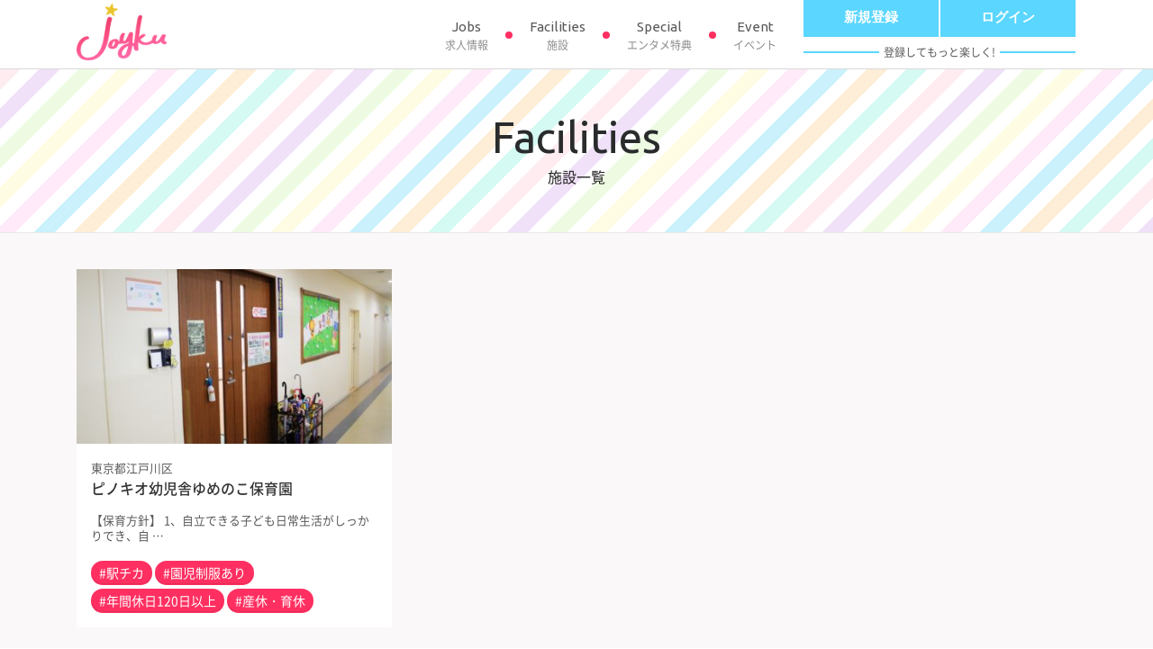

--- FILE ---
content_type: text/html; charset=UTF-8
request_url: https://www.joyku.net/archives/nursery_tag/%E5%9C%92%E5%85%90%E5%88%B6%E6%9C%8D%E3%81%82%E3%82%8A
body_size: 13171
content:
<!DOCTYPE html>
<html lang="ja">
<head>
<meta charset="UTF-8">
<meta name="viewport" content="width=device-width, initial-scale=1">
<link rel="profile" href="http://gmpg.org/xfn/11">
<link rel="pingback" href="https://www.joyku.net/xmlrpc.php">
<meta name='robots' content='noindex, follow' />

	<!-- This site is optimized with the Yoast SEO plugin v26.6 - https://yoast.com/wordpress/plugins/seo/ -->
	<title>園児制服あり &#8212; JOYKU</title>
	<meta property="og:locale" content="ja_JP" />
	<meta property="og:type" content="article" />
	<meta property="og:title" content="園児制服あり &#8212; JOYKU" />
	<meta property="og:url" content="https://www.joyku.net/archives/nursery_tag/園児制服あり" />
	<meta property="og:site_name" content="JOYKU" />
	<meta name="twitter:card" content="summary_large_image" />
	<script type="application/ld+json" class="yoast-schema-graph">{"@context":"https://schema.org","@graph":[{"@type":"CollectionPage","@id":"https://www.joyku.net/archives/nursery_tag/%e5%9c%92%e5%85%90%e5%88%b6%e6%9c%8d%e3%81%82%e3%82%8a","url":"https://www.joyku.net/archives/nursery_tag/%e5%9c%92%e5%85%90%e5%88%b6%e6%9c%8d%e3%81%82%e3%82%8a","name":"園児制服あり &#8212; JOYKU","isPartOf":{"@id":"https://www.joyku.net/#website"},"primaryImageOfPage":{"@id":"https://www.joyku.net/archives/nursery_tag/%e5%9c%92%e5%85%90%e5%88%b6%e6%9c%8d%e3%81%82%e3%82%8a#primaryimage"},"image":{"@id":"https://www.joyku.net/archives/nursery_tag/%e5%9c%92%e5%85%90%e5%88%b6%e6%9c%8d%e3%81%82%e3%82%8a#primaryimage"},"thumbnailUrl":"https://www.joyku.net/wp-content/uploads/2017/05/IMG_2442.jpg","breadcrumb":{"@id":"https://www.joyku.net/archives/nursery_tag/%e5%9c%92%e5%85%90%e5%88%b6%e6%9c%8d%e3%81%82%e3%82%8a#breadcrumb"},"inLanguage":"ja"},{"@type":"ImageObject","inLanguage":"ja","@id":"https://www.joyku.net/archives/nursery_tag/%e5%9c%92%e5%85%90%e5%88%b6%e6%9c%8d%e3%81%82%e3%82%8a#primaryimage","url":"https://www.joyku.net/wp-content/uploads/2017/05/IMG_2442.jpg","contentUrl":"https://www.joyku.net/wp-content/uploads/2017/05/IMG_2442.jpg","width":1140,"height":760},{"@type":"BreadcrumbList","@id":"https://www.joyku.net/archives/nursery_tag/%e5%9c%92%e5%85%90%e5%88%b6%e6%9c%8d%e3%81%82%e3%82%8a#breadcrumb","itemListElement":[{"@type":"ListItem","position":1,"name":"Home","item":"https://www.joyku.net/"},{"@type":"ListItem","position":2,"name":"園児制服あり"}]},{"@type":"WebSite","@id":"https://www.joyku.net/#website","url":"https://www.joyku.net/","name":"JOYKU","description":"","publisher":{"@id":"https://www.joyku.net/#organization"},"potentialAction":[{"@type":"SearchAction","target":{"@type":"EntryPoint","urlTemplate":"https://www.joyku.net/?s={search_term_string}"},"query-input":{"@type":"PropertyValueSpecification","valueRequired":true,"valueName":"search_term_string"}}],"inLanguage":"ja"},{"@type":"Organization","@id":"https://www.joyku.net/#organization","name":"JOYKU","url":"https://www.joyku.net/","logo":{"@type":"ImageObject","inLanguage":"ja","@id":"https://www.joyku.net/#/schema/logo/image/","url":"https://www.joyku.net/wp-content/uploads/2023/02/logo.png","contentUrl":"https://www.joyku.net/wp-content/uploads/2023/02/logo.png","width":232,"height":146,"caption":"JOYKU"},"image":{"@id":"https://www.joyku.net/#/schema/logo/image/"}}]}</script>
	<!-- / Yoast SEO plugin. -->


<link rel='dns-prefetch' href='//cdnjs.cloudflare.com' />
<link rel='dns-prefetch' href='//maxcdn.bootstrapcdn.com' />
<link rel='dns-prefetch' href='//maps.googleapis.com' />
<link rel='dns-prefetch' href='//yubinbango.github.io' />
<link rel='dns-prefetch' href='//js.stripe.com' />
<link rel='dns-prefetch' href='//fonts.googleapis.com' />
<link rel="alternate" type="application/rss+xml" title="JOYKU &raquo; フィード" href="https://www.joyku.net/feed" />
<link rel="alternate" type="application/rss+xml" title="JOYKU &raquo; コメントフィード" href="https://www.joyku.net/comments/feed" />
<link rel="alternate" type="application/rss+xml" title="JOYKU &raquo; 園児制服あり 施設タグ のフィード" href="https://www.joyku.net/archives/nursery_tag/%e5%9c%92%e5%85%90%e5%88%b6%e6%9c%8d%e3%81%82%e3%82%8a/feed" />
<link rel='stylesheet' id='wpfp-css' href='https://www.joyku.net/wp-content/plugins/wp-favorite-posts/wpfp.css' type='text/css' />
<style id='wp-img-auto-sizes-contain-inline-css' type='text/css'>
img:is([sizes=auto i],[sizes^="auto," i]){contain-intrinsic-size:3000px 1500px}
/*# sourceURL=wp-img-auto-sizes-contain-inline-css */
</style>
<style id='wp-emoji-styles-inline-css' type='text/css'>

	img.wp-smiley, img.emoji {
		display: inline !important;
		border: none !important;
		box-shadow: none !important;
		height: 1em !important;
		width: 1em !important;
		margin: 0 0.07em !important;
		vertical-align: -0.1em !important;
		background: none !important;
		padding: 0 !important;
	}
/*# sourceURL=wp-emoji-styles-inline-css */
</style>
<style id='wp-block-library-inline-css' type='text/css'>
:root{--wp-block-synced-color:#7a00df;--wp-block-synced-color--rgb:122,0,223;--wp-bound-block-color:var(--wp-block-synced-color);--wp-editor-canvas-background:#ddd;--wp-admin-theme-color:#007cba;--wp-admin-theme-color--rgb:0,124,186;--wp-admin-theme-color-darker-10:#006ba1;--wp-admin-theme-color-darker-10--rgb:0,107,160.5;--wp-admin-theme-color-darker-20:#005a87;--wp-admin-theme-color-darker-20--rgb:0,90,135;--wp-admin-border-width-focus:2px}@media (min-resolution:192dpi){:root{--wp-admin-border-width-focus:1.5px}}.wp-element-button{cursor:pointer}:root .has-very-light-gray-background-color{background-color:#eee}:root .has-very-dark-gray-background-color{background-color:#313131}:root .has-very-light-gray-color{color:#eee}:root .has-very-dark-gray-color{color:#313131}:root .has-vivid-green-cyan-to-vivid-cyan-blue-gradient-background{background:linear-gradient(135deg,#00d084,#0693e3)}:root .has-purple-crush-gradient-background{background:linear-gradient(135deg,#34e2e4,#4721fb 50%,#ab1dfe)}:root .has-hazy-dawn-gradient-background{background:linear-gradient(135deg,#faaca8,#dad0ec)}:root .has-subdued-olive-gradient-background{background:linear-gradient(135deg,#fafae1,#67a671)}:root .has-atomic-cream-gradient-background{background:linear-gradient(135deg,#fdd79a,#004a59)}:root .has-nightshade-gradient-background{background:linear-gradient(135deg,#330968,#31cdcf)}:root .has-midnight-gradient-background{background:linear-gradient(135deg,#020381,#2874fc)}:root{--wp--preset--font-size--normal:16px;--wp--preset--font-size--huge:42px}.has-regular-font-size{font-size:1em}.has-larger-font-size{font-size:2.625em}.has-normal-font-size{font-size:var(--wp--preset--font-size--normal)}.has-huge-font-size{font-size:var(--wp--preset--font-size--huge)}.has-text-align-center{text-align:center}.has-text-align-left{text-align:left}.has-text-align-right{text-align:right}.has-fit-text{white-space:nowrap!important}#end-resizable-editor-section{display:none}.aligncenter{clear:both}.items-justified-left{justify-content:flex-start}.items-justified-center{justify-content:center}.items-justified-right{justify-content:flex-end}.items-justified-space-between{justify-content:space-between}.screen-reader-text{border:0;clip-path:inset(50%);height:1px;margin:-1px;overflow:hidden;padding:0;position:absolute;width:1px;word-wrap:normal!important}.screen-reader-text:focus{background-color:#ddd;clip-path:none;color:#444;display:block;font-size:1em;height:auto;left:5px;line-height:normal;padding:15px 23px 14px;text-decoration:none;top:5px;width:auto;z-index:100000}html :where(.has-border-color){border-style:solid}html :where([style*=border-top-color]){border-top-style:solid}html :where([style*=border-right-color]){border-right-style:solid}html :where([style*=border-bottom-color]){border-bottom-style:solid}html :where([style*=border-left-color]){border-left-style:solid}html :where([style*=border-width]){border-style:solid}html :where([style*=border-top-width]){border-top-style:solid}html :where([style*=border-right-width]){border-right-style:solid}html :where([style*=border-bottom-width]){border-bottom-style:solid}html :where([style*=border-left-width]){border-left-style:solid}html :where(img[class*=wp-image-]){height:auto;max-width:100%}:where(figure){margin:0 0 1em}html :where(.is-position-sticky){--wp-admin--admin-bar--position-offset:var(--wp-admin--admin-bar--height,0px)}@media screen and (max-width:600px){html :where(.is-position-sticky){--wp-admin--admin-bar--position-offset:0px}}

/*# sourceURL=wp-block-library-inline-css */
</style><style id='global-styles-inline-css' type='text/css'>
:root{--wp--preset--aspect-ratio--square: 1;--wp--preset--aspect-ratio--4-3: 4/3;--wp--preset--aspect-ratio--3-4: 3/4;--wp--preset--aspect-ratio--3-2: 3/2;--wp--preset--aspect-ratio--2-3: 2/3;--wp--preset--aspect-ratio--16-9: 16/9;--wp--preset--aspect-ratio--9-16: 9/16;--wp--preset--color--black: #000000;--wp--preset--color--cyan-bluish-gray: #abb8c3;--wp--preset--color--white: #ffffff;--wp--preset--color--pale-pink: #f78da7;--wp--preset--color--vivid-red: #cf2e2e;--wp--preset--color--luminous-vivid-orange: #ff6900;--wp--preset--color--luminous-vivid-amber: #fcb900;--wp--preset--color--light-green-cyan: #7bdcb5;--wp--preset--color--vivid-green-cyan: #00d084;--wp--preset--color--pale-cyan-blue: #8ed1fc;--wp--preset--color--vivid-cyan-blue: #0693e3;--wp--preset--color--vivid-purple: #9b51e0;--wp--preset--gradient--vivid-cyan-blue-to-vivid-purple: linear-gradient(135deg,rgb(6,147,227) 0%,rgb(155,81,224) 100%);--wp--preset--gradient--light-green-cyan-to-vivid-green-cyan: linear-gradient(135deg,rgb(122,220,180) 0%,rgb(0,208,130) 100%);--wp--preset--gradient--luminous-vivid-amber-to-luminous-vivid-orange: linear-gradient(135deg,rgb(252,185,0) 0%,rgb(255,105,0) 100%);--wp--preset--gradient--luminous-vivid-orange-to-vivid-red: linear-gradient(135deg,rgb(255,105,0) 0%,rgb(207,46,46) 100%);--wp--preset--gradient--very-light-gray-to-cyan-bluish-gray: linear-gradient(135deg,rgb(238,238,238) 0%,rgb(169,184,195) 100%);--wp--preset--gradient--cool-to-warm-spectrum: linear-gradient(135deg,rgb(74,234,220) 0%,rgb(151,120,209) 20%,rgb(207,42,186) 40%,rgb(238,44,130) 60%,rgb(251,105,98) 80%,rgb(254,248,76) 100%);--wp--preset--gradient--blush-light-purple: linear-gradient(135deg,rgb(255,206,236) 0%,rgb(152,150,240) 100%);--wp--preset--gradient--blush-bordeaux: linear-gradient(135deg,rgb(254,205,165) 0%,rgb(254,45,45) 50%,rgb(107,0,62) 100%);--wp--preset--gradient--luminous-dusk: linear-gradient(135deg,rgb(255,203,112) 0%,rgb(199,81,192) 50%,rgb(65,88,208) 100%);--wp--preset--gradient--pale-ocean: linear-gradient(135deg,rgb(255,245,203) 0%,rgb(182,227,212) 50%,rgb(51,167,181) 100%);--wp--preset--gradient--electric-grass: linear-gradient(135deg,rgb(202,248,128) 0%,rgb(113,206,126) 100%);--wp--preset--gradient--midnight: linear-gradient(135deg,rgb(2,3,129) 0%,rgb(40,116,252) 100%);--wp--preset--font-size--small: 13px;--wp--preset--font-size--medium: 20px;--wp--preset--font-size--large: 36px;--wp--preset--font-size--x-large: 42px;--wp--preset--spacing--20: 0.44rem;--wp--preset--spacing--30: 0.67rem;--wp--preset--spacing--40: 1rem;--wp--preset--spacing--50: 1.5rem;--wp--preset--spacing--60: 2.25rem;--wp--preset--spacing--70: 3.38rem;--wp--preset--spacing--80: 5.06rem;--wp--preset--shadow--natural: 6px 6px 9px rgba(0, 0, 0, 0.2);--wp--preset--shadow--deep: 12px 12px 50px rgba(0, 0, 0, 0.4);--wp--preset--shadow--sharp: 6px 6px 0px rgba(0, 0, 0, 0.2);--wp--preset--shadow--outlined: 6px 6px 0px -3px rgb(255, 255, 255), 6px 6px rgb(0, 0, 0);--wp--preset--shadow--crisp: 6px 6px 0px rgb(0, 0, 0);}:where(.is-layout-flex){gap: 0.5em;}:where(.is-layout-grid){gap: 0.5em;}body .is-layout-flex{display: flex;}.is-layout-flex{flex-wrap: wrap;align-items: center;}.is-layout-flex > :is(*, div){margin: 0;}body .is-layout-grid{display: grid;}.is-layout-grid > :is(*, div){margin: 0;}:where(.wp-block-columns.is-layout-flex){gap: 2em;}:where(.wp-block-columns.is-layout-grid){gap: 2em;}:where(.wp-block-post-template.is-layout-flex){gap: 1.25em;}:where(.wp-block-post-template.is-layout-grid){gap: 1.25em;}.has-black-color{color: var(--wp--preset--color--black) !important;}.has-cyan-bluish-gray-color{color: var(--wp--preset--color--cyan-bluish-gray) !important;}.has-white-color{color: var(--wp--preset--color--white) !important;}.has-pale-pink-color{color: var(--wp--preset--color--pale-pink) !important;}.has-vivid-red-color{color: var(--wp--preset--color--vivid-red) !important;}.has-luminous-vivid-orange-color{color: var(--wp--preset--color--luminous-vivid-orange) !important;}.has-luminous-vivid-amber-color{color: var(--wp--preset--color--luminous-vivid-amber) !important;}.has-light-green-cyan-color{color: var(--wp--preset--color--light-green-cyan) !important;}.has-vivid-green-cyan-color{color: var(--wp--preset--color--vivid-green-cyan) !important;}.has-pale-cyan-blue-color{color: var(--wp--preset--color--pale-cyan-blue) !important;}.has-vivid-cyan-blue-color{color: var(--wp--preset--color--vivid-cyan-blue) !important;}.has-vivid-purple-color{color: var(--wp--preset--color--vivid-purple) !important;}.has-black-background-color{background-color: var(--wp--preset--color--black) !important;}.has-cyan-bluish-gray-background-color{background-color: var(--wp--preset--color--cyan-bluish-gray) !important;}.has-white-background-color{background-color: var(--wp--preset--color--white) !important;}.has-pale-pink-background-color{background-color: var(--wp--preset--color--pale-pink) !important;}.has-vivid-red-background-color{background-color: var(--wp--preset--color--vivid-red) !important;}.has-luminous-vivid-orange-background-color{background-color: var(--wp--preset--color--luminous-vivid-orange) !important;}.has-luminous-vivid-amber-background-color{background-color: var(--wp--preset--color--luminous-vivid-amber) !important;}.has-light-green-cyan-background-color{background-color: var(--wp--preset--color--light-green-cyan) !important;}.has-vivid-green-cyan-background-color{background-color: var(--wp--preset--color--vivid-green-cyan) !important;}.has-pale-cyan-blue-background-color{background-color: var(--wp--preset--color--pale-cyan-blue) !important;}.has-vivid-cyan-blue-background-color{background-color: var(--wp--preset--color--vivid-cyan-blue) !important;}.has-vivid-purple-background-color{background-color: var(--wp--preset--color--vivid-purple) !important;}.has-black-border-color{border-color: var(--wp--preset--color--black) !important;}.has-cyan-bluish-gray-border-color{border-color: var(--wp--preset--color--cyan-bluish-gray) !important;}.has-white-border-color{border-color: var(--wp--preset--color--white) !important;}.has-pale-pink-border-color{border-color: var(--wp--preset--color--pale-pink) !important;}.has-vivid-red-border-color{border-color: var(--wp--preset--color--vivid-red) !important;}.has-luminous-vivid-orange-border-color{border-color: var(--wp--preset--color--luminous-vivid-orange) !important;}.has-luminous-vivid-amber-border-color{border-color: var(--wp--preset--color--luminous-vivid-amber) !important;}.has-light-green-cyan-border-color{border-color: var(--wp--preset--color--light-green-cyan) !important;}.has-vivid-green-cyan-border-color{border-color: var(--wp--preset--color--vivid-green-cyan) !important;}.has-pale-cyan-blue-border-color{border-color: var(--wp--preset--color--pale-cyan-blue) !important;}.has-vivid-cyan-blue-border-color{border-color: var(--wp--preset--color--vivid-cyan-blue) !important;}.has-vivid-purple-border-color{border-color: var(--wp--preset--color--vivid-purple) !important;}.has-vivid-cyan-blue-to-vivid-purple-gradient-background{background: var(--wp--preset--gradient--vivid-cyan-blue-to-vivid-purple) !important;}.has-light-green-cyan-to-vivid-green-cyan-gradient-background{background: var(--wp--preset--gradient--light-green-cyan-to-vivid-green-cyan) !important;}.has-luminous-vivid-amber-to-luminous-vivid-orange-gradient-background{background: var(--wp--preset--gradient--luminous-vivid-amber-to-luminous-vivid-orange) !important;}.has-luminous-vivid-orange-to-vivid-red-gradient-background{background: var(--wp--preset--gradient--luminous-vivid-orange-to-vivid-red) !important;}.has-very-light-gray-to-cyan-bluish-gray-gradient-background{background: var(--wp--preset--gradient--very-light-gray-to-cyan-bluish-gray) !important;}.has-cool-to-warm-spectrum-gradient-background{background: var(--wp--preset--gradient--cool-to-warm-spectrum) !important;}.has-blush-light-purple-gradient-background{background: var(--wp--preset--gradient--blush-light-purple) !important;}.has-blush-bordeaux-gradient-background{background: var(--wp--preset--gradient--blush-bordeaux) !important;}.has-luminous-dusk-gradient-background{background: var(--wp--preset--gradient--luminous-dusk) !important;}.has-pale-ocean-gradient-background{background: var(--wp--preset--gradient--pale-ocean) !important;}.has-electric-grass-gradient-background{background: var(--wp--preset--gradient--electric-grass) !important;}.has-midnight-gradient-background{background: var(--wp--preset--gradient--midnight) !important;}.has-small-font-size{font-size: var(--wp--preset--font-size--small) !important;}.has-medium-font-size{font-size: var(--wp--preset--font-size--medium) !important;}.has-large-font-size{font-size: var(--wp--preset--font-size--large) !important;}.has-x-large-font-size{font-size: var(--wp--preset--font-size--x-large) !important;}
/*# sourceURL=global-styles-inline-css */
</style>

<style id='classic-theme-styles-inline-css' type='text/css'>
/*! This file is auto-generated */
.wp-block-button__link{color:#fff;background-color:#32373c;border-radius:9999px;box-shadow:none;text-decoration:none;padding:calc(.667em + 2px) calc(1.333em + 2px);font-size:1.125em}.wp-block-file__button{background:#32373c;color:#fff;text-decoration:none}
/*# sourceURL=/wp-includes/css/classic-themes.min.css */
</style>
<link rel='stylesheet' id='onepress-style-css' href='https://www.joyku.net/wp-content/themes/onepress/style.css?ver=6.9' type='text/css' media='all' />
<style id='onepress-style-inline-css' type='text/css'>
#main .video-section section.hero-slideshow-wrapper{background:transparent}.hero-slideshow-wrapper:after{position:absolute;top:0px;left:0px;width:100%;height:100%;background-color:rgba(0,0,0,0);display:block;content:""}#parallax-hero .jarallax-container .parallax-bg:before{background-color:rgba(0,0,0,0)}.body-desktop .parallax-hero .hero-slideshow-wrapper:after{display:none!important}#parallax-hero>.parallax-bg::before{background-color:rgba(0,0,0,0);opacity:1}.body-desktop .parallax-hero .hero-slideshow-wrapper:after{display:none!important}a,.screen-reader-text:hover,.screen-reader-text:active,.screen-reader-text:focus,.header-social a,.onepress-menu a:hover,.onepress-menu ul li a:hover,.onepress-menu li.onepress-current-item>a,.onepress-menu ul li.current-menu-item>a,.onepress-menu>li a.menu-actived,.onepress-menu.onepress-menu-mobile li.onepress-current-item>a,.site-footer a,.site-footer .footer-social a:hover,.site-footer .btt a:hover,.highlight,#comments .comment .comment-wrapper .comment-meta .comment-time:hover,#comments .comment .comment-wrapper .comment-meta .comment-reply-link:hover,#comments .comment .comment-wrapper .comment-meta .comment-edit-link:hover,.btn-theme-primary-outline,.sidebar .widget a:hover,.section-services .service-item .service-image i,.counter_item .counter__number,.team-member .member-thumb .member-profile a:hover,.icon-background-default{color:#ff3062}input[type="reset"],input[type="submit"],input[type="submit"],input[type="reset"]:hover,input[type="submit"]:hover,input[type="submit"]:hover .nav-links a:hover,.btn-theme-primary,.btn-theme-primary-outline:hover,.section-testimonials .card-theme-primary,.woocommerce #respond input#submit,.woocommerce a.button,.woocommerce button.button,.woocommerce input.button,.woocommerce button.button.alt,.pirate-forms-submit-button,.pirate-forms-submit-button:hover,input[type="reset"],input[type="submit"],input[type="submit"],.pirate-forms-submit-button,.contact-form div.wpforms-container-full .wpforms-form .wpforms-submit,.contact-form div.wpforms-container-full .wpforms-form .wpforms-submit:hover,.nav-links a:hover,.nav-links a.current,.nav-links .page-numbers:hover,.nav-links .page-numbers.current{background:#ff3062}.btn-theme-primary-outline,.btn-theme-primary-outline:hover,.pricing__item:hover,.section-testimonials .card-theme-primary,.entry-content blockquote{border-color:#ff3062}.site-footer{background-color:#ffffff}.site-footer .footer-connect .follow-heading,.site-footer .footer-social a{color:rgba(255,255,255,0.9)}.site-footer .site-info,.site-footer .btt a{background-color:#ff3062}.site-footer .site-info{color:rgba(255,255,255,0.7)}.site-footer .btt a,.site-footer .site-info a{color:rgba(255,255,255,0.9)}#footer-widgets{}.gallery-carousel .g-item{padding:0px 10px}.gallery-carousel-wrap{margin-left:-10px;margin-right:-10px}.gallery-grid .g-item,.gallery-masonry .g-item .inner{padding:10px}.gallery-grid-wrap,.gallery-masonry-wrap{margin-left:-10px;margin-right:-10px}.gallery-justified-wrap{margin-left:-20px;margin-right:-20px}
/*# sourceURL=onepress-style-inline-css */
</style>
<link rel='stylesheet' id='onepress-child-style-css' href='https://www.joyku.net/wp-content/themes/onepress-child-master/style.css?ver=20210519' type='text/css' media='all' />
<link rel='stylesheet' id='onepress-fonts-css' href='https://fonts.googleapis.com/css?family=Ubuntu%3A400%2C700&#038;ver=6.9' type='text/css' media='all' />
<link rel='stylesheet' id='onepress-bootstrap-css' href='https://maxcdn.bootstrapcdn.com/bootstrap/4.0.0-alpha.6/css/bootstrap.min.css?ver=4.0.0' type='text/css' media='all' />
<link rel='stylesheet' id='onepress-fontello-css' href='https://www.joyku.net/wp-content/themes/onepress-child-master/assets/css/fontello.css?ver=1.0.0' type='text/css' media='all' />
<link rel='stylesheet' id='slick-css-css' href='https://www.joyku.net/wp-content/themes/onepress-child-master/assets/css/slick.css?ver=6.9' type='text/css' media='all' />
<link rel='stylesheet' id='slick-theme-css-css' href='https://www.joyku.net/wp-content/themes/onepress-child-master/assets/css/slick-theme.css?ver=6.9' type='text/css' media='all' />
<link rel='stylesheet' id='onepress-animate-css' href='https://www.joyku.net/wp-content/themes/onepress/assets/css/animate.min.css?ver=2.3.16' type='text/css' media='all' />
<link rel='stylesheet' id='onepress-fa-css' href='https://www.joyku.net/wp-content/themes/onepress/assets/fontawesome-v6/css/all.min.css?ver=6.5.1' type='text/css' media='all' />
<link rel='stylesheet' id='onepress-fa-shims-css' href='https://www.joyku.net/wp-content/themes/onepress/assets/fontawesome-v6/css/v4-shims.min.css?ver=6.5.1' type='text/css' media='all' />
<link rel='stylesheet' id='onepress-gallery-lightgallery-css' href='https://www.joyku.net/wp-content/themes/onepress/assets/css/lightgallery.css?ver=6.9' type='text/css' media='all' />
<script type="text/javascript" src="//cdnjs.cloudflare.com/ajax/libs/tether/1.4.0/js/tether.min.js?ver=1.4.0" id="tether-js"></script>
<script type="text/javascript" src="https://maps.googleapis.com/maps/api/js?key=AIzaSyCO9zWLjN8pQYvdfVs-Bj4Q5ZCiqqoJo2s&amp;ver=6.9" id="google-maps-js"></script>
<script type="text/javascript" src="https://www.joyku.net/wp-includes/js/jquery/jquery.min.js?ver=3.7.1" id="jquery-core-js"></script>
<script type="text/javascript" src="https://www.joyku.net/wp-includes/js/jquery/jquery-migrate.min.js?ver=3.4.1" id="jquery-migrate-js"></script>
<script type="text/javascript" src="https://www.joyku.net/wp-content/themes/onepress-child-master/assets/js/acf_map.js?ver=6.9" id="acf-map-js"></script>
<script type="text/javascript" src="https://yubinbango.github.io/yubinbango/yubinbango.js?ver=6.9" id="yubinbango-js"></script>
<script type="text/javascript" src="https://www.joyku.net/wp-content/themes/onepress-child-master/assets/js/slick.min.js?ver=6.9" id="slick-js-js"></script>
<script type="text/javascript" src="https://js.stripe.com/v3/?ver=3" id="stripe-js-v3-js"></script>
<script type="text/javascript" id="rcp-stripe-js-extra">
/* <![CDATA[ */
var rcpStripe = {"keys":{"publishable":"pk_live_519aC3AJGzTkh3VVbnDHP8E401cjE26MaNBOoCth6mGXYCMQWMnDmUsbzgkm6mZU7qZeJukQKd9QlfnH1shRD8wPB00axajjkW0"},"errors":{"api_key_expired":"Payment gateway connection error.","card_declined":"The card has been declined.","email_invalid":"Invalid email address. Please enter a valid email address and try again.","expired_card":"This card has expired. Please try again with a different payment method.","incorrect_address":"The supplied billing address is incorrect. Please check the card's address or try again with a different card.","incorrect_cvc":"The card's security code is incorrect. Please check the security code or try again with a different card.","incorrect_number":"The card number is incorrect. Please check the card number or try again with a different card.","invalid_number":"The card number is incorrect. Please check the card number or try again with a different card.","incorrect_zip":"The card's postal code is incorrect. Please check the postal code or try again with a different card.","postal_code_invalid":"The card's postal code is incorrect. Please check the postal code or try again with a different card.","invalid_cvc":"The card's security code is invalid. Please check the security code or try again with a different card.","invalid_expiry_month":"The card's expiration month is incorrect.","invalid_expiry_year":"The card's expiration year is incorrect.","payment_intent_authentication_failure":"Authentication failure.","payment_intent_incompatible_payment_method":"This payment method is invalid.","payment_intent_payment_attempt_failed":"Payment attempt failed.","setup_intent_authentication_failure":"Setup attempt failed."},"formatting":{"currencyMultiplier":1},"elementsConfig":null};
//# sourceURL=rcp-stripe-js-extra
/* ]]> */
</script>
<script type="text/javascript" src="https://www.joyku.net/wp-content/plugins/restrict-content-pro/core/includes/gateways/stripe/js/stripe.min.js?ver=3.5.41" id="rcp-stripe-js"></script>
<script type="text/javascript" src="https://www.joyku.net/wp-content/plugins/restrict-content-pro/core/includes/gateways/stripe/js/register.min.js?ver=3.5.41" id="rcp-stripe-register-js"></script>
<script type="text/javascript" src="https://www.joyku.net/wp-content/plugins/wp-favorite-posts/script.js?ver=1.6.8" id="wp-favorite-posts-js"></script>
<link rel="https://api.w.org/" href="https://www.joyku.net/wp-json/" /><link rel="EditURI" type="application/rsd+xml" title="RSD" href="https://www.joyku.net/xmlrpc.php?rsd" />

            <style type="text/css">
                #wpadminbar .quicklinks #wp-admin-bar-abus_switch_to_user ul li .ab-item {
                    height: auto;
                }
                #abus_search_text {
                    width: 280px;
                    margin: 0;
                    padding: 0 8px;
                    line-height: 2;
                    min-height: 30px;
                    box-shadow: 0 0 0 transparent;
                    border-radius: 4px;
                    border: 1px solid #7e8993;
                    background-color: #ffffff;
                    color: #32373c;
                    font-size: 14px;
                    box-sizing: border-box;
                    vertical-align: top;
                }
                #abus_search_text:focus {
                    border-color: #007cba;
                    box-shadow: 0 0 0 1px #007cba;
                    outline: 2px solid transparent;
                }
                #abus_search_submit {
                    font-size: 13px;
                    padding: 0 10px;
                    min-height: 30px;
                    border-width: 1px;
                    border-radius: 3px;
                    color: #0071a1;
                    border-color: #0071a1;
                    background-color: #f3f5f6;
                    line-height: 2;
                    box-sizing: border-box;
                    vertical-align: top;
                 }
                 #abus_search_submit:hover {
                    background: #f1f1f1;
                    border-color: #016087;
                    color: #016087;
                 }
            </style>
        <script type="text/javascript">
	window._se_plugin_version = '8.1.9';
</script>
		<script>
			document.documentElement.className = document.documentElement.className.replace( 'no-js', 'js' );
		</script>
				<style>
			.no-js img.lazyload { display: none; }
			figure.wp-block-image img.lazyloading { min-width: 150px; }
							.lazyload, .lazyloading { opacity: 0; }
				.lazyloaded {
					opacity: 1;
					transition: opacity 400ms;
					transition-delay: 0ms;
				}
					</style>
		
<!-- Meta Pixel Code -->
<script type='text/javascript'>
!function(f,b,e,v,n,t,s){if(f.fbq)return;n=f.fbq=function(){n.callMethod?
n.callMethod.apply(n,arguments):n.queue.push(arguments)};if(!f._fbq)f._fbq=n;
n.push=n;n.loaded=!0;n.version='2.0';n.queue=[];t=b.createElement(e);t.async=!0;
t.src=v;s=b.getElementsByTagName(e)[0];s.parentNode.insertBefore(t,s)}(window,
document,'script','https://connect.facebook.net/en_US/fbevents.js');
</script>
<!-- End Meta Pixel Code -->
<script type='text/javascript'>var url = window.location.origin + '?ob=open-bridge';
            fbq('set', 'openbridge', '1891613710970597', url);
fbq('init', '1891613710970597', {}, {
    "agent": "wordpress-6.9-4.1.5"
})</script><script type='text/javascript'>
    fbq('track', 'PageView', []);
  </script><style type="text/css">.recentcomments a{display:inline !important;padding:0 !important;margin:0 !important;}</style><link rel="icon" href="https://www.joyku.net/wp-content/uploads/2023/02/cropped-favicon-32x32.png" sizes="32x32" />
<link rel="icon" href="https://www.joyku.net/wp-content/uploads/2023/02/cropped-favicon-192x192.png" sizes="192x192" />
<link rel="apple-touch-icon" href="https://www.joyku.net/wp-content/uploads/2023/02/cropped-favicon-180x180.png" />
<meta name="msapplication-TileImage" content="https://www.joyku.net/wp-content/uploads/2023/02/cropped-favicon-270x270.png" />
<!-- Google Tag Manager -->
<script>(function(w,d,s,l,i){w[l]=w[l]||[];w[l].push({'gtm.start':
new Date().getTime(),event:'gtm.js'});var f=d.getElementsByTagName(s)[0],
j=d.createElement(s),dl=l!='dataLayer'?'&l='+l:'';j.async=true;j.src=
'https://www.googletagmanager.com/gtm.js?id='+i+dl;f.parentNode.insertBefore(j,f);
})(window,document,'script','dataLayer','GTM-5556GF7');</script>
<!-- End Google Tag Manager --><!-- Global site tag (gtag.js) - Google Ads: 441669479 -->
<script async src="https://www.googletagmanager.com/gtag/js?id=AW-441669479"></script>
<script>
	window.dataLayer = window.dataLayer || [];
	function gtag(){dataLayer.push(arguments);}
	gtag('js', new Date());
	gtag('config', 'AW-441669479');
</script>		<style type="text/css" id="wp-custom-css">
			/* ホーム: デライトコミュニケーションズの企業ロゴ */
.list-companies div:nth-of-type(1) a {
	background-size: 75% !important;
}


/* 運営会社: JCのロゴを非表示に */
.page-corporate .corporate-detail {
    background: none;
}
.page-corporate .corporate-detail:before {
	display: none;
}

/* google mapの埋め込みをレスポンシブに対応、mapは正方形で表示 */
.map-container {
    position: relative;
    width: 100%;
    height: 0;
    padding-bottom: 100%; /* 1:1 aspect ratio for all devices */
}

.map-container iframe {
    position: absolute;
    top: 0;
    left: 0;
    width: 100%;
    height: 100%;
    border: 0;
}
		</style>
		<!-- LINE Tag Base Code -->
<!-- Do Not Modify -->
<script>
(function(g,d,o){
	g._ltq=g._ltq||[];g._lt=g._lt||function(){g._ltq.push(arguments)};
	var h=location.protocol==='https:'?'https://d.line-scdn.net':'http://d.line-cdn.net';
	var s=d.createElement('script');s.async=1;
	s.src=o||h+'/n/line_tag/public/release/v1/lt.js';
	var t=d.getElementsByTagName('script')[0];t.parentNode.insertBefore(s,t);
		})(window, document);
_lt('init', {
	customerType: 'lap',
	tagId: '61338a96-d54b-4471-a7c8-487ce7fdf854'
});
_lt('send', 'pv', ['61338a96-d54b-4471-a7c8-487ce7fdf854']);
</script>
<noscript>
	<img height="1" width="1" style="display:none"
				src="https://tr.line.me/tag.gif?c_t=lap&t_id=61338a96-d54b-4471-a7c8-487ce7fdf854&e=pv&noscript=1" />
</noscript>
<!-- End LINE Tag Base Code --><script>
_lt('send', 'cv', {
	type: 'JOYKUad2021'
},['61338a96-d54b-4471-a7c8-487ce7fdf854']);
</script><script>
_lt('send', 'cv', {
  type: 'JoykuOrange'
},['9f6cacac-ef63-4436-b407-5ddbccb22184']);
</script>
  <script>
  jQuery(function($) {
	$( '.mw_wp_form form' ).attr( 'class', 'h-adr' );
  });
  </script>
	</head>

<body class="archive tax-nursery_tag term-53 wp-custom-logo wp-theme-onepress wp-child-theme-onepress-child-master">
<!-- Google Tag Manager (noscript) -->
<noscript><iframe 
height="0" width="0" style="display:none;visibility:hidden" data-src="https://www.googletagmanager.com/ns.html?id=GTM-5556GF7" class="lazyload" src="[data-uri]"></iframe></noscript>
<!-- End Google Tag Manager (noscript) -->
<div id="fb-root"></div>
<script>(function(d, s, id) {
  var js, fjs = d.getElementsByTagName(s)[0];
  if (d.getElementById(id)) return;
  js = d.createElement(s); js.id = id;
  js.src = "//connect.facebook.net/ja_JP/sdk.js#xfbml=1&version=v2.8&appId=1821474591426934";
  fjs.parentNode.insertBefore(js, fjs);
}(document, 'script', 'facebook-jssdk'));</script>

<div id="page" class="hfeed site">
	<a class="skip-link screen-reader-text" href="#content">コンテンツへスキップ</a>
	<header id="masthead" class="joyku-header" role="banner">
	<div class="container">
		<div class="site-branding">
		<div class="site-brand-inner has-logo-img no-desc"><div class="site-logo-div"><a href="https://www.joyku.net/" class="custom-logo-link  no-t-logo" rel="home" itemprop="url"><img width="232" height="146"   alt="JOYKU" itemprop="logo" decoding="async" data-srcset="https://www.joyku.net/wp-content/uploads/2023/02/logo.png 232w, https://www.joyku.net/wp-content/uploads/2023/02/logo-150x94.png 150w"  data-src="https://www.joyku.net/wp-content/uploads/2023/02/logo.png" data-sizes="(max-width: 232px) 100vw, 232px" class="custom-logo lazyload" src="[data-uri]" /><noscript><img width="232" height="146" src="https://www.joyku.net/wp-content/uploads/2023/02/logo.png" class="custom-logo" alt="JOYKU" itemprop="logo" decoding="async" srcset="https://www.joyku.net/wp-content/uploads/2023/02/logo.png 232w, https://www.joyku.net/wp-content/uploads/2023/02/logo-150x94.png 150w" sizes="(max-width: 232px) 100vw, 232px" /></noscript></a></div></div>		</div>
		<!-- .site-branding -->

		<div class="header-right-wrapper">
			<a href="#0" id="nav-toggle">メニュー<span></span></a>
			<nav id="site-navigation" class="main-navigation" role="navigation">
				<ul class="onepress-menu">
					<li id="menu-item-102" class="menu-item menu-item-type-custom menu-item-object-custom menu-item-102"><a href="/job">Jobs<br /><span>求人情報</span></a></li>
<li id="menu-item-1232" class="menu-item menu-item-type-custom menu-item-object-custom menu-item-1232"><a href="/nursery">Facilities<br /><span>施設</span></a></li>
<li id="menu-item-105" class="menu-item menu-item-type-post_type_archive menu-item-object-special menu-item-105"><a href="https://www.joyku.net/special">Special<br /><span>エンタメ特典</span></a></li>
<li id="menu-item-101" class="menu-item menu-item-type-custom menu-item-object-custom menu-item-101"><a href="/event">Event<br /><span>イベント</span></a></li>
<li id="menu-item-17" class="menu-btn menu-register menu-item menu-item-type-post_type menu-item-object-page menu-item-17"><a href="https://www.joyku.net/register">新規登録<br /><span></span></a></li>
<li id="menu-item-28" class="menu-btn menu-mypage menu-item menu-item-type-post_type menu-item-object-page menu-item-28"><a href="https://www.joyku.net/register/your-membership">MY PAGE<br /><span></span></a></li>
<li id="menu-item-27" class="menu-btn menu-login-logout menu-item menu-item-type-custom menu-item-object-custom menu-item-27"><a href="https://www.joyku.net/login">ログイン<br /><span></span></a></li>
				</ul>
			</nav>
			<!-- #site-navigation -->
		</div>

		<div class="header-name">
		  			<p>登録してもっと楽しく!</p>
		  		</div>
	</div>
</header><!-- #masthead -->

	<div id="content" class="site-content bg-secondary">

		<div class="page-header bg-border">
			<div class="container">
				<h1>Facilities</h1>
				<p>施設一覧</p>
			</div>
		</div>

		<div id="content-inside" class="container">
			<div id="primary" class="content-area">
				<main id="main" class="site-main" role="main">

				
					<div class="row">
										
						
<div class="col-xs-12 col-sm-6 col-md-4 list-card-container">
	
	<div class="list-card-thumbnail">
		<a href="https://www.joyku.net/nursery/856">
		<img width="400" height="222"   alt="" decoding="async" fetchpriority="high" data-srcset="https://www.joyku.net/wp-content/uploads/2017/05/IMG_2442-400x222.jpg 400w, https://www.joyku.net/wp-content/uploads/2017/05/IMG_2442-800x444.jpg 800w"  data-src="https://www.joyku.net/wp-content/uploads/2017/05/IMG_2442-400x222.jpg" data-sizes="(max-width: 400px) 100vw, 400px" class="attachment-joyku-thumbnail size-joyku-thumbnail wp-post-image lazyload" src="[data-uri]" /><noscript><img width="400" height="222" src="https://www.joyku.net/wp-content/uploads/2017/05/IMG_2442-400x222.jpg" class="attachment-joyku-thumbnail size-joyku-thumbnail wp-post-image" alt="" decoding="async" fetchpriority="high" srcset="https://www.joyku.net/wp-content/uploads/2017/05/IMG_2442-400x222.jpg 400w, https://www.joyku.net/wp-content/uploads/2017/05/IMG_2442-800x444.jpg 800w" sizes="(max-width: 400px) 100vw, 400px" /></noscript>		</a>
	</div>

	<div class="list-card-inner">
	  <h4><small>東京都江戸川区</small><a href="https://www.joyku.net/nursery/856">ピノキオ幼児舎ゆめのこ保育園</a></h4>
	<p>【保育方針】 1、自立できる子ども日常生活がしっかりでき、自 &#8230;</p>
	  <span data-href="https://www.joyku.net/archives/nursery_tag/%e9%a7%85%e3%83%81%e3%82%ab" class="btn btn-tag btn-sm btn-brand btn-inline ">#駅チカ</span> <span data-href="https://www.joyku.net/archives/nursery_tag/%e5%9c%92%e5%85%90%e5%88%b6%e6%9c%8d%e3%81%82%e3%82%8a" class="btn btn-tag btn-sm btn-brand btn-inline ">#園児制服あり</span> <span data-href="https://www.joyku.net/archives/nursery_tag/%e5%b9%b4%e9%96%93%e4%bc%91%e6%97%a5120%e6%97%a5%e4%bb%a5%e4%b8%8a" class="btn btn-tag btn-sm btn-brand btn-inline ">#年間休日120日以上</span> <span data-href="https://www.joyku.net/archives/nursery_tag/%e7%94%a3%e4%bc%91%e3%83%bb%e8%82%b2%e4%bc%91" class="btn btn-tag btn-sm btn-brand btn-inline ">#産休・育休</span> 	</div>
	</a>
</div>

										</div>

					
				
				</main><!-- #main -->

			</div><!-- #primary -->

		</div><!--#content-inside -->
	</div><!-- #content -->

<div class="container concier">
	<div class="row">
		<div class="col-sm-12 col-md-6 offset-md-3">
		<div class="concier-inner bg-border">
			<h4>JOYKU コンシェル</h4>
			<div class="email">info@joyku.co.jp</div>
		</div>
		</div>
	</div>
</div>

	<footer id="colophon" class="site-footer" role="contentinfo">

		<div class="container">
			<div class="row m-t-3">
				<div class="col-12 col-md-4">
					<h3 class="footer-logo mb-4">JOYKU</h3>

					<div class="footer-sns-icons text-center text-md-left m-b-3">
						<a href="https://twitter.com/JOYKU0418">
						<span class="fa-stack fa-lg">
							<i class="fa fa-circle fa-stack-2x"></i>
							<i class="fa fa-twitter fa-stack-1x fa-inverse"></i>
						</span>
						</a>

						<a href="https://www.facebook.com/JOYKU-1638588179777812/">
							<span class="fa-stack fa-lg">
							<i class="fa fa-circle fa-stack-2x"></i>
							<i class="fa fa-facebook fa-stack-1x fa-inverse"></i>
							</span>
						</a>

						<a href="https://www.instagram.com/joyku2800/">
							<span class="fa-stack fa-lg">
							<i class="fa fa-circle fa-stack-2x"></i>
							<i class="fa fa-instagram fa-stack-1x fa-inverse"></i>
							</span>
						</a>
						</div>
					</div>
				</div>
			<div class="joybus_b"></div>
		</div>

		<div class="footer-menu-wrapper py-4 py-md-3">
			<div class="container-fluid footer-menu clearfix py-md-1">
				<div class="footer-menu-col">
					<a href="/cham">運営会社</a>
				</div>
				<div class="footer-menu-col">
					<a href="/manager">保育施設運営者の方へ</a>
				</div>
				<div class="footer-menu-col">
					<a href="https://joyku.co.jp/privacy" target="_blank">プライバシーポリシー</a>
				</div>
				<div class="footer-menu-col">
					<a href="/legal">特定商取引に基づく表記</a>
				</div>
			</div>
			<div class="container-fluid footer-menu clearfix py-md-1">
				<div class="footer-menu-col">
					<a href="/terms">利用規約</a>
				</div>
				<div class="footer-menu-col">
					<a href="/terms/premium">プレミアムサービス規約</a>
				</div>
				<div class="footer-menu-col footer-menu-application-privacy-policy">
					<a href="/terms/application">アプリケーション・プライバシーポリシー</a>
				</div>
			</div>
		</div>

		<div class="site-info">
			<div class="row align-items-center">
				<div class="col-sm-6">
					<p class="mb-0"><small>有料職業紹介事業許可番号 13-ユ-313078<br>
					本サイト内の記事・写真・イラスト等の無断掲載・転用を禁じます。<br>
					すべての著作権は株式会社JOYKUに帰属します。
					</small></p>
				</div>
				<div class="col-sm-6">
					<hr class="hidden-sm-up">
					<div class="text-right">Copyright © 2026 JOYKU</div>
				</div>
			</div>
		</div>

	</footer><!-- #colophon -->

	<a class="back-to-top" href="#page"><span>pagetop</span></a>

</div><!-- #page -->

<script type="speculationrules">
{"prefetch":[{"source":"document","where":{"and":[{"href_matches":"/*"},{"not":{"href_matches":["/wp-*.php","/wp-admin/*","/wp-content/uploads/*","/wp-content/*","/wp-content/plugins/*","/wp-content/themes/onepress-child-master/*","/wp-content/themes/onepress/*","/*\\?(.+)"]}},{"not":{"selector_matches":"a[rel~=\"nofollow\"]"}},{"not":{"selector_matches":".no-prefetch, .no-prefetch a"}}]},"eagerness":"conservative"}]}
</script>
    <!-- Meta Pixel Event Code -->
    <script type='text/javascript'>
        document.addEventListener( 'wpcf7mailsent', function( event ) {
        if( "fb_pxl_code" in event.detail.apiResponse){
            eval(event.detail.apiResponse.fb_pxl_code);
        }
        }, false );
    </script>
    <!-- End Meta Pixel Event Code -->
        <div id='fb-pxl-ajax-code'></div><script type="text/javascript" src="https://www.joyku.net/wp-content/plugins/wp-smush-pro/app/assets/js/smush-lazy-load.min.js?ver=3.8.3" id="smush-lazy-load-js"></script>
<script type="text/javascript" src="https://maxcdn.bootstrapcdn.com/bootstrap/4.0.0-alpha.6/js/bootstrap.min.js?ver=4.0.0" id="onepress-js-bootstrap-js"></script>
<script type="text/javascript" src="https://www.joyku.net/wp-content/themes/onepress-child-master/assets/js/main.js?ver=20181127" id="main-js"></script>
<script type="text/javascript" id="onepress-theme-js-extra">
/* <![CDATA[ */
var onepress_js_settings = {"onepress_disable_animation":"0","onepress_disable_sticky_header":"1","onepress_vertical_align_menu":"","hero_animation":"flipInX","hero_speed":"5000","hero_fade":"750","submenu_width":"0","hero_duration":"5000","hero_disable_preload":"","disabled_google_font":"","is_home":"","gallery_enable":"1","is_rtl":"","parallax_speed":"0.5"};
//# sourceURL=onepress-theme-js-extra
/* ]]> */
</script>
<script type="text/javascript" src="https://www.joyku.net/wp-content/themes/onepress/assets/js/theme-all.min.js?ver=2.3.16" id="onepress-theme-js"></script>
<script id="wp-emoji-settings" type="application/json">
{"baseUrl":"https://s.w.org/images/core/emoji/17.0.2/72x72/","ext":".png","svgUrl":"https://s.w.org/images/core/emoji/17.0.2/svg/","svgExt":".svg","source":{"concatemoji":"https://www.joyku.net/wp-includes/js/wp-emoji-release.min.js?ver=6.9"}}
</script>
<script type="module">
/* <![CDATA[ */
/*! This file is auto-generated */
const a=JSON.parse(document.getElementById("wp-emoji-settings").textContent),o=(window._wpemojiSettings=a,"wpEmojiSettingsSupports"),s=["flag","emoji"];function i(e){try{var t={supportTests:e,timestamp:(new Date).valueOf()};sessionStorage.setItem(o,JSON.stringify(t))}catch(e){}}function c(e,t,n){e.clearRect(0,0,e.canvas.width,e.canvas.height),e.fillText(t,0,0);t=new Uint32Array(e.getImageData(0,0,e.canvas.width,e.canvas.height).data);e.clearRect(0,0,e.canvas.width,e.canvas.height),e.fillText(n,0,0);const a=new Uint32Array(e.getImageData(0,0,e.canvas.width,e.canvas.height).data);return t.every((e,t)=>e===a[t])}function p(e,t){e.clearRect(0,0,e.canvas.width,e.canvas.height),e.fillText(t,0,0);var n=e.getImageData(16,16,1,1);for(let e=0;e<n.data.length;e++)if(0!==n.data[e])return!1;return!0}function u(e,t,n,a){switch(t){case"flag":return n(e,"\ud83c\udff3\ufe0f\u200d\u26a7\ufe0f","\ud83c\udff3\ufe0f\u200b\u26a7\ufe0f")?!1:!n(e,"\ud83c\udde8\ud83c\uddf6","\ud83c\udde8\u200b\ud83c\uddf6")&&!n(e,"\ud83c\udff4\udb40\udc67\udb40\udc62\udb40\udc65\udb40\udc6e\udb40\udc67\udb40\udc7f","\ud83c\udff4\u200b\udb40\udc67\u200b\udb40\udc62\u200b\udb40\udc65\u200b\udb40\udc6e\u200b\udb40\udc67\u200b\udb40\udc7f");case"emoji":return!a(e,"\ud83e\u1fac8")}return!1}function f(e,t,n,a){let r;const o=(r="undefined"!=typeof WorkerGlobalScope&&self instanceof WorkerGlobalScope?new OffscreenCanvas(300,150):document.createElement("canvas")).getContext("2d",{willReadFrequently:!0}),s=(o.textBaseline="top",o.font="600 32px Arial",{});return e.forEach(e=>{s[e]=t(o,e,n,a)}),s}function r(e){var t=document.createElement("script");t.src=e,t.defer=!0,document.head.appendChild(t)}a.supports={everything:!0,everythingExceptFlag:!0},new Promise(t=>{let n=function(){try{var e=JSON.parse(sessionStorage.getItem(o));if("object"==typeof e&&"number"==typeof e.timestamp&&(new Date).valueOf()<e.timestamp+604800&&"object"==typeof e.supportTests)return e.supportTests}catch(e){}return null}();if(!n){if("undefined"!=typeof Worker&&"undefined"!=typeof OffscreenCanvas&&"undefined"!=typeof URL&&URL.createObjectURL&&"undefined"!=typeof Blob)try{var e="postMessage("+f.toString()+"("+[JSON.stringify(s),u.toString(),c.toString(),p.toString()].join(",")+"));",a=new Blob([e],{type:"text/javascript"});const r=new Worker(URL.createObjectURL(a),{name:"wpTestEmojiSupports"});return void(r.onmessage=e=>{i(n=e.data),r.terminate(),t(n)})}catch(e){}i(n=f(s,u,c,p))}t(n)}).then(e=>{for(const n in e)a.supports[n]=e[n],a.supports.everything=a.supports.everything&&a.supports[n],"flag"!==n&&(a.supports.everythingExceptFlag=a.supports.everythingExceptFlag&&a.supports[n]);var t;a.supports.everythingExceptFlag=a.supports.everythingExceptFlag&&!a.supports.flag,a.supports.everything||((t=a.source||{}).concatemoji?r(t.concatemoji):t.wpemoji&&t.twemoji&&(r(t.twemoji),r(t.wpemoji)))});
//# sourceURL=https://www.joyku.net/wp-includes/js/wp-emoji-loader.min.js
/* ]]> */
</script>
<script type="text/javascript">
window._pt_lt = new Date().getTime();
window._pt_sp_2 = [];
_pt_sp_2.push('setAccount,4fdba08c');
var _protocol = (("https:" == document.location.protocol) ? " https://" : " http://");
(function() {
var atag = document.createElement('script'); atag.type = 'text/javascript'; atag.async = true;
atag.src = _protocol + 'js.ptengine.jp/pta.js';
var stag = document.createElement('script'); stag.type = 'text/javascript'; stag.async = true;
stag.src = _protocol + 'js.ptengine.jp/pts.js';
var s = document.getElementsByTagName('script')[0];
s.parentNode.insertBefore(atag, s); s.parentNode.insertBefore(stag, s);
})();
</script>

</body>
</html>

<script>
jQuery(function(){
  jQuery('.list-card-container .btn-tag').click(function(){
//    console.log(jQuery(this).attr('data-href'));
	location.href = jQuery(this).attr('data-href');
  });
});
</script>


--- FILE ---
content_type: text/javascript
request_url: https://www.joyku.net/wp-content/themes/onepress-child-master/assets/js/main.js?ver=20181127
body_size: 1154
content:
jQuery(document).ready(function ($) {

  /* メニューを開いた時にbodyにnav-is-visibleクラスを追加 */
  $('#nav-toggle').click(function () {
    $('body').toggleClass('nav-is-visible');
  });

  /* back-to-topボタンの制御 と メニューバーのアニメーション ==================== */
  $btt = $(".back-to-top");
  $btt.hide();

  $(window).on("scroll", function () {

    // ボタンの表示
    if ($(this).scrollTop() > 200) {
      // スクロール位置が100よりも小さいときは隠す
      $btt.slideDown("fast");
      $('#masthead').addClass('narrow-header');
    } else {
      $btt.slideUp("fast");
      $('#masthead').removeClass('narrow-header');
    }

    // フッターの固定
    scrollHeight = $(document).height(); // ドキュメントの高さ
    scrollPosition = $(window).height() + $(window).scrollTop(); // 現在のトップからの位置
    footHeight = $("footer").innerHeight(); // フッターの高さ

    if (scrollHeight - scrollPosition <= footHeight) {
      // 現在の下から位置が、フッターの高さの位置にはいったら
      $btt.css({
        "position": "absolute",
        "bottom": footHeight
      });
    } else {
      $btt.css({
        "position": "fixed",
        "bottom": "0px"
      });
    }
  });

  // スムーススクロール
  $btt.click(function () {
    $('body,html').animate({ scrollTop: 0 }, 500);
    return false;
  });

  // スマートフォン向け: タッチ動作で.hoverクラスを付加
  $('a, input[type="button"], input[type="submit"], button')
    .bind('touchstart', function () {
      $(this).addClass('hover');
    }).bind('touchend', function () {
      $(this).removeClass('hover');
    });

  // ログインしました表示の制御
  setTimeout(hideLoggedIn, 5000);
  function hideLoggedIn() {
    $('.logged-in__bg').removeClass('is-show');
  }
  $('.logged-in__bg').click(function () {
    $(this).removeClass('is-show');
  });
});

/**
* アナリティクスでアウトバウンド リンクのクリックをトラッキングする関数。
* この関数では有効な URL 文字列を引数として受け取り、その URL 文字列を
* イベントのラベルとして使用する。transport メソッドを 'beacon' に設定すると
* 対応ブラウザでは 'navigator.sendBeacon' を使ってヒットが送信される。
*/
var trackOutboundLink = function (url) {
  gtag('event', 'click', {
    'event_category': 'outbound',
    'event_label': url,
    'transport_type': 'beacon',
    'event_callback': function () { document.location = url; }
  });
}
